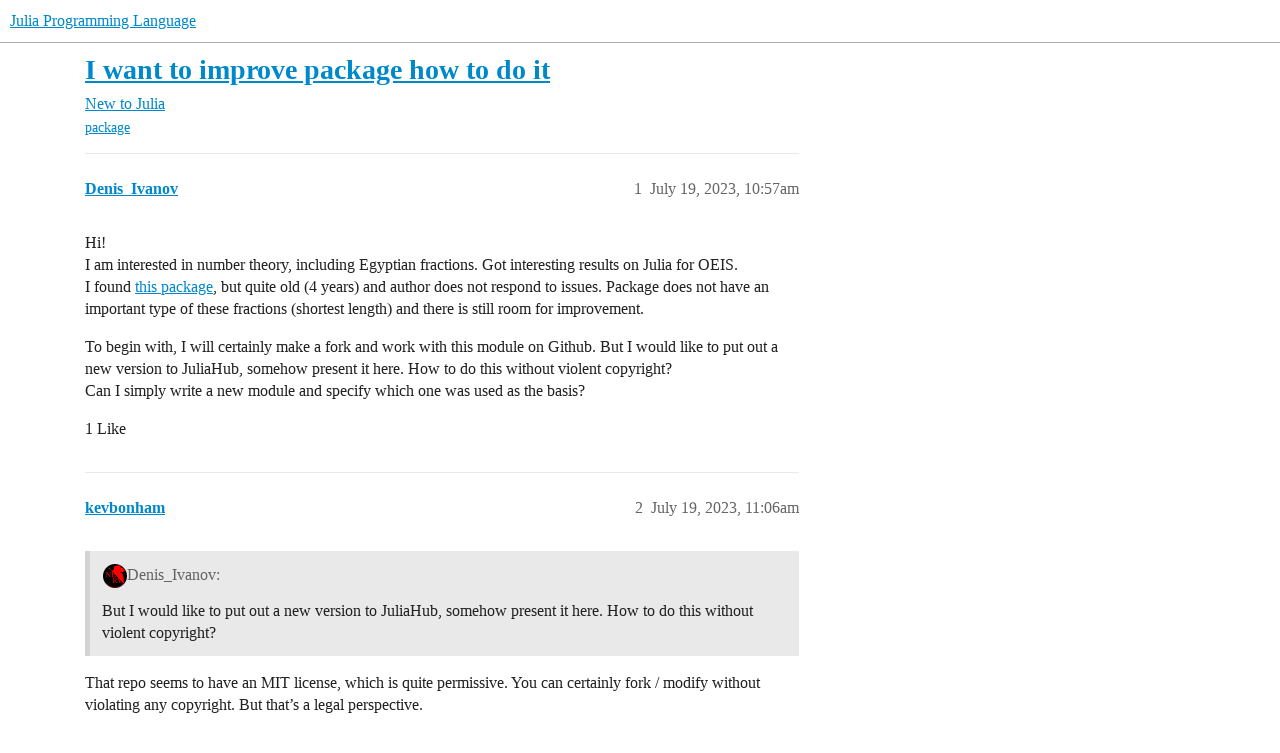

--- FILE ---
content_type: text/html; charset=utf-8
request_url: https://discourse.julialang.org/t/i-want-to-improve-package-how-to-do-it/101776
body_size: 5929
content:
<!DOCTYPE html>
<html lang="en">
  <head>
    <meta charset="utf-8">
    <title>I want to improve package how to do it - New to Julia - Julia Programming Language</title>
    <meta name="description" content="Hi! 
I am interested in number theory, including Egyptian fractions. Got interesting results on Julia for OEIS. 
I found this package, but quite old (4 years) and author does not respond to issues. Package does not have &amp;hellip;">
    <meta name="generator" content="Discourse 2026.1.0-latest - https://github.com/discourse/discourse version e47c03d223945e2c161e14ba0974f45114ae4ef5">
<link rel="icon" type="image/png" href="https://global.discourse-cdn.com/julialang/optimized/3X/5/2/52e282d46eadd4022c458057bb740061d8efad72_2_32x32.png">
<link rel="apple-touch-icon" type="image/png" href="https://global.discourse-cdn.com/julialang/optimized/3X/5/2/52e282d46eadd4022c458057bb740061d8efad72_2_180x180.png">
<meta name="theme-color" media="(prefers-color-scheme: light)" content="#fff">
<meta name="theme-color" media="(prefers-color-scheme: dark)" content="#111111">

<meta name="color-scheme" content="light dark">

<meta name="viewport" content="width=device-width, initial-scale=1.0, minimum-scale=1.0, viewport-fit=cover">
<link rel="canonical" href="https://discourse.julialang.org/t/i-want-to-improve-package-how-to-do-it/101776" />


<link rel="search" type="application/opensearchdescription+xml" href="https://discourse.julialang.org/opensearch.xml" title="Julia Programming Language Search">

    
    <link href="https://sea2.discourse-cdn.com/julialang/stylesheets/color_definitions_light-default_-1_53_d54347c745dd9d36b0eb880d9f958ecef76ab5cd.css?__ws=discourse.julialang.org" media="(prefers-color-scheme: light)" rel="stylesheet" class="light-scheme"/><link href="https://sea2.discourse-cdn.com/julialang/stylesheets/color_definitions_dark-scheme_3_53_2f5fca300a615121c1f9d795b8fd26c71c2eb42e.css?__ws=discourse.julialang.org" media="(prefers-color-scheme: dark)" rel="stylesheet" class="dark-scheme" data-scheme-id="3"/>

<link href="https://sea2.discourse-cdn.com/julialang/stylesheets/common_4a50b55740afacfb9988869dbdf889fb54b57645.css?__ws=discourse.julialang.org" media="all" rel="stylesheet" data-target="common"  />

  <link href="https://sea2.discourse-cdn.com/julialang/stylesheets/mobile_4a50b55740afacfb9988869dbdf889fb54b57645.css?__ws=discourse.julialang.org" media="(max-width: 39.99999rem)" rel="stylesheet" data-target="mobile"  />
  <link href="https://sea2.discourse-cdn.com/julialang/stylesheets/desktop_4a50b55740afacfb9988869dbdf889fb54b57645.css?__ws=discourse.julialang.org" media="(min-width: 40rem)" rel="stylesheet" data-target="desktop"  />



    <link href="https://sea2.discourse-cdn.com/julialang/stylesheets/chat_4a50b55740afacfb9988869dbdf889fb54b57645.css?__ws=discourse.julialang.org" media="all" rel="stylesheet" data-target="chat"  />
    <link href="https://sea2.discourse-cdn.com/julialang/stylesheets/checklist_4a50b55740afacfb9988869dbdf889fb54b57645.css?__ws=discourse.julialang.org" media="all" rel="stylesheet" data-target="checklist"  />
    <link href="https://sea2.discourse-cdn.com/julialang/stylesheets/discourse-ai_4a50b55740afacfb9988869dbdf889fb54b57645.css?__ws=discourse.julialang.org" media="all" rel="stylesheet" data-target="discourse-ai"  />
    <link href="https://sea2.discourse-cdn.com/julialang/stylesheets/discourse-akismet_4a50b55740afacfb9988869dbdf889fb54b57645.css?__ws=discourse.julialang.org" media="all" rel="stylesheet" data-target="discourse-akismet"  />
    <link href="https://sea2.discourse-cdn.com/julialang/stylesheets/discourse-assign_4a50b55740afacfb9988869dbdf889fb54b57645.css?__ws=discourse.julialang.org" media="all" rel="stylesheet" data-target="discourse-assign"  />
    <link href="https://sea2.discourse-cdn.com/julialang/stylesheets/discourse-cakeday_4a50b55740afacfb9988869dbdf889fb54b57645.css?__ws=discourse.julialang.org" media="all" rel="stylesheet" data-target="discourse-cakeday"  />
    <link href="https://sea2.discourse-cdn.com/julialang/stylesheets/discourse-calendar_4a50b55740afacfb9988869dbdf889fb54b57645.css?__ws=discourse.julialang.org" media="all" rel="stylesheet" data-target="discourse-calendar"  />
    <link href="https://sea2.discourse-cdn.com/julialang/stylesheets/discourse-data-explorer_4a50b55740afacfb9988869dbdf889fb54b57645.css?__ws=discourse.julialang.org" media="all" rel="stylesheet" data-target="discourse-data-explorer"  />
    <link href="https://sea2.discourse-cdn.com/julialang/stylesheets/discourse-details_4a50b55740afacfb9988869dbdf889fb54b57645.css?__ws=discourse.julialang.org" media="all" rel="stylesheet" data-target="discourse-details"  />
    <link href="https://sea2.discourse-cdn.com/julialang/stylesheets/discourse-github_4a50b55740afacfb9988869dbdf889fb54b57645.css?__ws=discourse.julialang.org" media="all" rel="stylesheet" data-target="discourse-github"  />
    <link href="https://sea2.discourse-cdn.com/julialang/stylesheets/discourse-graphviz_4a50b55740afacfb9988869dbdf889fb54b57645.css?__ws=discourse.julialang.org" media="all" rel="stylesheet" data-target="discourse-graphviz"  />
    <link href="https://sea2.discourse-cdn.com/julialang/stylesheets/discourse-lazy-videos_4a50b55740afacfb9988869dbdf889fb54b57645.css?__ws=discourse.julialang.org" media="all" rel="stylesheet" data-target="discourse-lazy-videos"  />
    <link href="https://sea2.discourse-cdn.com/julialang/stylesheets/discourse-local-dates_4a50b55740afacfb9988869dbdf889fb54b57645.css?__ws=discourse.julialang.org" media="all" rel="stylesheet" data-target="discourse-local-dates"  />
    <link href="https://sea2.discourse-cdn.com/julialang/stylesheets/discourse-math_4a50b55740afacfb9988869dbdf889fb54b57645.css?__ws=discourse.julialang.org" media="all" rel="stylesheet" data-target="discourse-math"  />
    <link href="https://sea2.discourse-cdn.com/julialang/stylesheets/discourse-narrative-bot_4a50b55740afacfb9988869dbdf889fb54b57645.css?__ws=discourse.julialang.org" media="all" rel="stylesheet" data-target="discourse-narrative-bot"  />
    <link href="https://sea2.discourse-cdn.com/julialang/stylesheets/discourse-policy_4a50b55740afacfb9988869dbdf889fb54b57645.css?__ws=discourse.julialang.org" media="all" rel="stylesheet" data-target="discourse-policy"  />
    <link href="https://sea2.discourse-cdn.com/julialang/stylesheets/discourse-presence_4a50b55740afacfb9988869dbdf889fb54b57645.css?__ws=discourse.julialang.org" media="all" rel="stylesheet" data-target="discourse-presence"  />
    <link href="https://sea2.discourse-cdn.com/julialang/stylesheets/discourse-solved_4a50b55740afacfb9988869dbdf889fb54b57645.css?__ws=discourse.julialang.org" media="all" rel="stylesheet" data-target="discourse-solved"  />
    <link href="https://sea2.discourse-cdn.com/julialang/stylesheets/discourse-templates_4a50b55740afacfb9988869dbdf889fb54b57645.css?__ws=discourse.julialang.org" media="all" rel="stylesheet" data-target="discourse-templates"  />
    <link href="https://sea2.discourse-cdn.com/julialang/stylesheets/discourse-topic-voting_4a50b55740afacfb9988869dbdf889fb54b57645.css?__ws=discourse.julialang.org" media="all" rel="stylesheet" data-target="discourse-topic-voting"  />
    <link href="https://sea2.discourse-cdn.com/julialang/stylesheets/discourse-user-notes_4a50b55740afacfb9988869dbdf889fb54b57645.css?__ws=discourse.julialang.org" media="all" rel="stylesheet" data-target="discourse-user-notes"  />
    <link href="https://sea2.discourse-cdn.com/julialang/stylesheets/footnote_4a50b55740afacfb9988869dbdf889fb54b57645.css?__ws=discourse.julialang.org" media="all" rel="stylesheet" data-target="footnote"  />
    <link href="https://sea2.discourse-cdn.com/julialang/stylesheets/hosted-site_4a50b55740afacfb9988869dbdf889fb54b57645.css?__ws=discourse.julialang.org" media="all" rel="stylesheet" data-target="hosted-site"  />
    <link href="https://sea2.discourse-cdn.com/julialang/stylesheets/poll_4a50b55740afacfb9988869dbdf889fb54b57645.css?__ws=discourse.julialang.org" media="all" rel="stylesheet" data-target="poll"  />
    <link href="https://sea2.discourse-cdn.com/julialang/stylesheets/spoiler-alert_4a50b55740afacfb9988869dbdf889fb54b57645.css?__ws=discourse.julialang.org" media="all" rel="stylesheet" data-target="spoiler-alert"  />
    <link href="https://sea2.discourse-cdn.com/julialang/stylesheets/chat_mobile_4a50b55740afacfb9988869dbdf889fb54b57645.css?__ws=discourse.julialang.org" media="(max-width: 39.99999rem)" rel="stylesheet" data-target="chat_mobile"  />
    <link href="https://sea2.discourse-cdn.com/julialang/stylesheets/discourse-ai_mobile_4a50b55740afacfb9988869dbdf889fb54b57645.css?__ws=discourse.julialang.org" media="(max-width: 39.99999rem)" rel="stylesheet" data-target="discourse-ai_mobile"  />
    <link href="https://sea2.discourse-cdn.com/julialang/stylesheets/discourse-assign_mobile_4a50b55740afacfb9988869dbdf889fb54b57645.css?__ws=discourse.julialang.org" media="(max-width: 39.99999rem)" rel="stylesheet" data-target="discourse-assign_mobile"  />
    <link href="https://sea2.discourse-cdn.com/julialang/stylesheets/discourse-calendar_mobile_4a50b55740afacfb9988869dbdf889fb54b57645.css?__ws=discourse.julialang.org" media="(max-width: 39.99999rem)" rel="stylesheet" data-target="discourse-calendar_mobile"  />
    <link href="https://sea2.discourse-cdn.com/julialang/stylesheets/discourse-solved_mobile_4a50b55740afacfb9988869dbdf889fb54b57645.css?__ws=discourse.julialang.org" media="(max-width: 39.99999rem)" rel="stylesheet" data-target="discourse-solved_mobile"  />
    <link href="https://sea2.discourse-cdn.com/julialang/stylesheets/discourse-topic-voting_mobile_4a50b55740afacfb9988869dbdf889fb54b57645.css?__ws=discourse.julialang.org" media="(max-width: 39.99999rem)" rel="stylesheet" data-target="discourse-topic-voting_mobile"  />
    <link href="https://sea2.discourse-cdn.com/julialang/stylesheets/chat_desktop_4a50b55740afacfb9988869dbdf889fb54b57645.css?__ws=discourse.julialang.org" media="(min-width: 40rem)" rel="stylesheet" data-target="chat_desktop"  />
    <link href="https://sea2.discourse-cdn.com/julialang/stylesheets/discourse-ai_desktop_4a50b55740afacfb9988869dbdf889fb54b57645.css?__ws=discourse.julialang.org" media="(min-width: 40rem)" rel="stylesheet" data-target="discourse-ai_desktop"  />
    <link href="https://sea2.discourse-cdn.com/julialang/stylesheets/discourse-topic-voting_desktop_4a50b55740afacfb9988869dbdf889fb54b57645.css?__ws=discourse.julialang.org" media="(min-width: 40rem)" rel="stylesheet" data-target="discourse-topic-voting_desktop"  />
    <link href="https://sea2.discourse-cdn.com/julialang/stylesheets/poll_desktop_4a50b55740afacfb9988869dbdf889fb54b57645.css?__ws=discourse.julialang.org" media="(min-width: 40rem)" rel="stylesheet" data-target="poll_desktop"  />

  <link href="https://sea2.discourse-cdn.com/julialang/stylesheets/common_theme_46_ebba7b8f2911e925f7356f8d6312cf07becb74b9.css?__ws=discourse.julialang.org" media="all" rel="stylesheet" data-target="common_theme" data-theme-id="46" data-theme-name="discotoc"/>
<link href="https://sea2.discourse-cdn.com/julialang/stylesheets/common_theme_40_d7c507c5bdf3567e152e2afb357640ee0a335559.css?__ws=discourse.julialang.org" media="all" rel="stylesheet" data-target="common_theme" data-theme-id="40" data-theme-name="easy footer"/>
<link href="https://sea2.discourse-cdn.com/julialang/stylesheets/common_theme_51_e04709db5f1e826303f955ef6d97587c3697c58b.css?__ws=discourse.julialang.org" media="all" rel="stylesheet" data-target="common_theme" data-theme-id="51" data-theme-name="juliamonofonts"/>
<link href="https://sea2.discourse-cdn.com/julialang/stylesheets/common_theme_44_0f5da69593ab231e1dc3f901cb4d76f015bb8395.css?__ws=discourse.julialang.org" media="all" rel="stylesheet" data-target="common_theme" data-theme-id="44" data-theme-name="wikified posts"/>
<link href="https://sea2.discourse-cdn.com/julialang/stylesheets/common_theme_53_b235235277b0fb17785ae9776b5baf485615b21a.css?__ws=discourse.julialang.org" media="all" rel="stylesheet" data-target="common_theme" data-theme-id="53" data-theme-name="julia default theme"/>
    
    <link href="https://sea2.discourse-cdn.com/julialang/stylesheets/desktop_theme_53_404b436ad897fe18af6c367ea874cf97f99330ad.css?__ws=discourse.julialang.org" media="(min-width: 40rem)" rel="stylesheet" data-target="desktop_theme" data-theme-id="53" data-theme-name="julia default theme"/>

    
    <meta id="data-ga-universal-analytics" data-tracking-code="UA-28835595-5" data-json="{&quot;cookieDomain&quot;:&quot;auto&quot;}" data-auto-link-domains="">

  <script async src="https://www.googletagmanager.com/gtag/js?id=UA-28835595-5" nonce="zACmuFxytqXwtvR3t80fgmlKH"></script>
  <script defer src="https://global.discourse-cdn.com/julialang/assets/google-universal-analytics-v4-ba0fc09a.br.js" data-discourse-entrypoint="google-universal-analytics-v4" nonce="zACmuFxytqXwtvR3t80fgmlKH"></script>


        <link rel="alternate nofollow" type="application/rss+xml" title="RSS feed of &#39;I want to improve package how to do it&#39;" href="https://discourse.julialang.org/t/i-want-to-improve-package-how-to-do-it/101776.rss" />
    <meta property="og:site_name" content="Julia Programming Language" />
<meta property="og:type" content="website" />
<meta name="twitter:card" content="summary_large_image" />
<meta name="twitter:image" content="https://global.discourse-cdn.com/julialang/original/3X/4/d/4d76a1d8062ed9397f2f00f22abdd69926b51785.png" />
<meta property="og:image" content="https://global.discourse-cdn.com/julialang/original/3X/4/d/4d76a1d8062ed9397f2f00f22abdd69926b51785.png" />
<meta property="og:url" content="https://discourse.julialang.org/t/i-want-to-improve-package-how-to-do-it/101776" />
<meta name="twitter:url" content="https://discourse.julialang.org/t/i-want-to-improve-package-how-to-do-it/101776" />
<meta property="og:title" content="I want to improve package how to do it" />
<meta name="twitter:title" content="I want to improve package how to do it" />
<meta property="og:description" content="Hi!  I am interested in number theory, including Egyptian fractions. Got interesting results on Julia for OEIS.  I found this package, but quite old (4 years) and author does not respond to issues. Package does not have an important type of these fractions (shortest length) and there is still room for improvement.  To begin with, I will certainly make a fork and work with this module on Github. But I would like to put out a new version to JuliaHub, somehow present it here. How to do this without..." />
<meta name="twitter:description" content="Hi!  I am interested in number theory, including Egyptian fractions. Got interesting results on Julia for OEIS.  I found this package, but quite old (4 years) and author does not respond to issues. Package does not have an important type of these fractions (shortest length) and there is still room for improvement.  To begin with, I will certainly make a fork and work with this module on Github. But I would like to put out a new version to JuliaHub, somehow present it here. How to do this without..." />
<meta property="og:article:section" content="New to Julia" />
<meta property="og:article:section:color" content="652D90" />
<meta property="og:article:tag" content="package" />
<meta name="twitter:label1" value="Reading time" />
<meta name="twitter:data1" value="1 mins 🕑" />
<meta name="twitter:label2" value="Likes" />
<meta name="twitter:data2" value="7 ❤" />
<meta property="article:published_time" content="2023-07-19T10:57:00+00:00" />
<meta property="og:ignore_canonical" content="true" />


    <script type="application/ld+json">{"@context":"http://schema.org","@type":"QAPage","name":"I want to improve package how to do it","mainEntity":{"@type":"Question","name":"I want to improve package how to do it","text":"Hi!\n\nI am interested in number theory, including Egyptian fractions. Got interesting results on Julia for OEIS.\n\nI found <a href=\"https://github.com/reallyasi9/EgyptianFractions.jl/tree/master\" rel=\"noopener nofollow ugc\">this package<\/a>, but quite old (4 years) and author does not respond to issues. Package does not have an important type of these fractions (shortest length) and there is still room f&hellip;","upvoteCount":1,"answerCount":0,"datePublished":"2023-07-19T10:56:59.851Z","author":{"@type":"Person","name":"Denis_Ivanov","url":"https://discourse.julialang.org/u/Denis_Ivanov"}}}</script>
  </head>
  <body class="crawler ">
    
    <header>
  <a href="/">Julia Programming Language</a>
</header>

    <div id="main-outlet" class="wrap" role="main">
        <div id="topic-title">
    <h1>
      <a href="/t/i-want-to-improve-package-how-to-do-it/101776">I want to improve package how to do it</a>
    </h1>

      <div class="topic-category" itemscope itemtype="http://schema.org/BreadcrumbList">
          <span itemprop="itemListElement" itemscope itemtype="http://schema.org/ListItem">
            <a href="/c/first-steps/8" class="badge-wrapper bullet" itemprop="item">
              <span class='badge-category-bg' style='background-color: #652D90'></span>
              <span class='badge-category clear-badge'>
                <span class='category-name' itemprop='name'>New to Julia</span>
              </span>
            </a>
            <meta itemprop="position" content="1" />
          </span>
      </div>

      <div class="topic-category">
        <div class='discourse-tags list-tags'>
            <a href='https://discourse.julialang.org/tag/package' class='discourse-tag' rel="tag">package</a>
        </div>
      </div>
  </div>

  

    <div itemscope itemtype='http://schema.org/DiscussionForumPosting'>
      <meta itemprop='headline' content='I want to improve package how to do it'>
      <link itemprop='url' href='https://discourse.julialang.org/t/i-want-to-improve-package-how-to-do-it/101776'>
      <meta itemprop='datePublished' content='2023-07-19T10:56:59Z'>
        <meta itemprop='articleSection' content='New to Julia'>
      <meta itemprop='keywords' content='package'>
      <div itemprop='publisher' itemscope itemtype="http://schema.org/Organization">
        <meta itemprop='name' content='The Julia Programming Language Project'>
          <div itemprop='logo' itemscope itemtype="http://schema.org/ImageObject">
            <meta itemprop='url' content='https://global.discourse-cdn.com/julialang/original/3X/1/2/12829a7ba92b924d4ce81099cbf99785bee9b405.png'>
          </div>
      </div>


          <div id='post_1'  class='topic-body crawler-post'>
            <div class='crawler-post-meta'>
              <span class="creator" itemprop="author" itemscope itemtype="http://schema.org/Person">
                <a itemprop="url" rel='nofollow' href='https://discourse.julialang.org/u/Denis_Ivanov'><span itemprop='name'>Denis_Ivanov</span></a>
                
              </span>

                <link itemprop="mainEntityOfPage" href="https://discourse.julialang.org/t/i-want-to-improve-package-how-to-do-it/101776">


              <span class="crawler-post-infos">
                  <time  datetime='2023-07-19T10:57:00Z' class='post-time'>
                    July 19, 2023, 10:57am
                  </time>
                  <meta itemprop='dateModified' content='2023-07-19T10:57:00Z'>
              <span itemprop='position'>1</span>
              </span>
            </div>
            <div class='post' itemprop='text'>
              <p>Hi!<br>
I am interested in number theory, including Egyptian fractions. Got interesting results on Julia for OEIS.<br>
I found <a href="https://github.com/reallyasi9/EgyptianFractions.jl/tree/master" rel="noopener nofollow ugc">this package</a>, but quite old (4 years) and author does not respond to issues. Package does not have an important type of these fractions (shortest length) and there is still room for improvement.</p>
<p>To begin with, I will certainly make a fork and work with this module on Github. But I would like to put out a new version to JuliaHub, somehow present it here. How to do this without violent copyright?<br>
Can I simply write a new module and specify which one was used as the basis?</p>
            </div>

            <div itemprop="interactionStatistic" itemscope itemtype="http://schema.org/InteractionCounter">
              <meta itemprop="interactionType" content="http://schema.org/LikeAction"/>
              <meta itemprop="userInteractionCount" content="1" />
              <span class='post-likes'>1 Like</span>
            </div>


            
          </div>
          <div id='post_2' itemprop='comment' itemscope itemtype='http://schema.org/Comment' class='topic-body crawler-post'>
            <div class='crawler-post-meta'>
              <span class="creator" itemprop="author" itemscope itemtype="http://schema.org/Person">
                <a itemprop="url" rel='nofollow' href='https://discourse.julialang.org/u/kevbonham'><span itemprop='name'>kevbonham</span></a>
                
              </span>



              <span class="crawler-post-infos">
                  <time itemprop='datePublished' datetime='2023-07-19T11:06:16Z' class='post-time'>
                    July 19, 2023, 11:06am
                  </time>
                  <meta itemprop='dateModified' content='2023-07-19T11:06:16Z'>
              <span itemprop='position'>2</span>
              </span>
            </div>
            <div class='post' itemprop='text'>
              <aside class="quote no-group" data-username="Denis_Ivanov" data-post="1" data-topic="101776">
<div class="title">
<div class="quote-controls"></div>
<img loading="lazy" alt="" width="24" height="24" src="https://sea2.discourse-cdn.com/julialang/user_avatar/discourse.julialang.org/denis_ivanov/48/52607_2.png" class="avatar"> Denis_Ivanov:</div>
<blockquote>
<p>But I would like to put out a new version to JuliaHub, somehow present it here. How to do this without violent copyright?</p>
</blockquote>
</aside>
<p>That repo seems to have an MIT license, which is quite permissive. You can certainly fork / modify without violating any copyright. But that’s a legal perspective.</p>
<p>It sounds like you’re really more concerned with the social / community aspect of things, which is really great! But it sounds like you’re doing the right things - I would recommend first posting issues, offering to make PRs etc, but it sounds like you’ve done this and gotten no response.</p>
<p>If the package is registered in General and you want to take it over with the same name, that might be a bit trickier. I don’t know exactly what the policies are there, but I think with 4 years of no activity and the fact that you made an effort to reach out would be strong arguments.</p>
<aside class="quote no-group" data-username="Denis_Ivanov" data-post="1" data-topic="101776">
<div class="title">
<div class="quote-controls"></div>
<img loading="lazy" alt="" width="24" height="24" src="https://sea2.discourse-cdn.com/julialang/user_avatar/discourse.julialang.org/denis_ivanov/48/52607_2.png" class="avatar"> Denis_Ivanov:</div>
<blockquote>
<p>Can I simply write a new module and specify which one was used as the basis?</p>
</blockquote>
</aside>
<p>You can certainly do this too (a new name and uuid) would be needed, but if personally argue that you should at least make the case to take over the existing one <img src="https://emoji.discourse-cdn.com/twitter/person_shrugging.png?v=12" title=":person_shrugging:" class="emoji" alt=":person_shrugging:" loading="lazy" width="20" height="20"></p>
            </div>

            <div itemprop="interactionStatistic" itemscope itemtype="http://schema.org/InteractionCounter">
              <meta itemprop="interactionType" content="http://schema.org/LikeAction"/>
              <meta itemprop="userInteractionCount" content="4" />
              <span class='post-likes'>4 Likes</span>
            </div>


            
          </div>
          <div id='post_3' itemprop='comment' itemscope itemtype='http://schema.org/Comment' class='topic-body crawler-post'>
            <div class='crawler-post-meta'>
              <span class="creator" itemprop="author" itemscope itemtype="http://schema.org/Person">
                <a itemprop="url" rel='nofollow' href='https://discourse.julialang.org/u/kellertuer'><span itemprop='name'>kellertuer</span></a>
                
              </span>



              <span class="crawler-post-infos">
                  <time itemprop='datePublished' datetime='2023-07-19T11:07:40Z' class='post-time'>
                    July 19, 2023, 11:07am
                  </time>
                  <meta itemprop='dateModified' content='2023-07-19T11:07:40Z'>
              <span itemprop='position'>3</span>
              </span>
            </div>
            <div class='post' itemprop='text'>
              <p>It seems he is defiantly still around on GitHub. Is the issue opened 3 days ago yours? Then give him some time <img src="https://emoji.discourse-cdn.com/twitter/slight_smile.png?v=12" title=":slight_smile:" class="emoji" alt=":slight_smile:" loading="lazy" width="20" height="20"><br>
Besides that, sure you can fork it and start working on it; it might need some polishing anyways after these years, though the <code>Project.toml</code> at least states it is 1.0 compatible.</p>
            </div>

            <div itemprop="interactionStatistic" itemscope itemtype="http://schema.org/InteractionCounter">
              <meta itemprop="interactionType" content="http://schema.org/LikeAction"/>
              <meta itemprop="userInteractionCount" content="2" />
              <span class='post-likes'>2 Likes</span>
            </div>


            
          </div>
          <div id='post_4' itemprop='comment' itemscope itemtype='http://schema.org/Comment' class='topic-body crawler-post'>
            <div class='crawler-post-meta'>
              <span class="creator" itemprop="author" itemscope itemtype="http://schema.org/Person">
                <a itemprop="url" rel='nofollow' href='https://discourse.julialang.org/u/kevbonham'><span itemprop='name'>kevbonham</span></a>
                
              </span>



              <span class="crawler-post-infos">
                  <time itemprop='datePublished' datetime='2023-07-19T11:09:36Z' class='post-time'>
                    July 19, 2023, 11:09am
                  </time>
                  <meta itemprop='dateModified' content='2023-07-19T11:09:36Z'>
              <span itemprop='position'>4</span>
              </span>
            </div>
            <div class='post' itemprop='text'>
              <aside class="quote no-group" data-username="kellertuer" data-post="3" data-topic="101776">
<div class="title">
<div class="quote-controls"></div>
<img alt="" width="24" height="24" src="https://sea2.discourse-cdn.com/julialang/user_avatar/discourse.julialang.org/kellertuer/48/217520_2.png" class="avatar"> kellertuer:</div>
<blockquote>
<p>Is the issue opened 3 days ago yours? Then give him some time <img src="https://emoji.discourse-cdn.com/twitter/slight_smile.png?v=14" title=":slight_smile:" class="emoji" alt=":slight_smile:" loading="lazy" width="20" height="20"></p>
</blockquote>
</aside>
<p>Oh, I didn’t notice that (I’m on mobile) - agree completely!</p>
            </div>

            <div itemprop="interactionStatistic" itemscope itemtype="http://schema.org/InteractionCounter">
              <meta itemprop="interactionType" content="http://schema.org/LikeAction"/>
              <meta itemprop="userInteractionCount" content="0" />
              <span class='post-likes'></span>
            </div>


            
          </div>
    </div>


    <div id="related-topics" class="more-topics__list " role="complementary" aria-labelledby="related-topics-title">
  <h3 id="related-topics-title" class="more-topics__list-title">
    Related topics
  </h3>
  <div class="topic-list-container" itemscope itemtype='http://schema.org/ItemList'>
    <meta itemprop='itemListOrder' content='http://schema.org/ItemListOrderDescending'>
    <table class='topic-list'>
      <thead>
        <tr>
          <th>Topic</th>
          <th></th>
          <th class="replies">Replies</th>
          <th class="views">Views</th>
          <th>Activity</th>
        </tr>
      </thead>
      <tbody>
          <tr class="topic-list-item" id="topic-list-item-34679">
            <td class="main-link" itemprop='itemListElement' itemscope itemtype='http://schema.org/ListItem'>
              <meta itemprop='position' content='1'>
              <span class="link-top-line">
                <a itemprop='url' href='https://discourse.julialang.org/t/i-asked-for-help-optimizing-my-julia-code-now-its-someones-package/34679' class='title raw-link raw-topic-link'>I asked for help optimizing my Julia code, now it&#39;s someone&#39;s package?</a>
              </span>
              <div class="link-bottom-line">
                  <a href='/c/community/22' class='badge-wrapper bullet'>
                    <span class='badge-category-bg' style='background-color: #12A89D'></span>
                    <span class='badge-category clear-badge'>
                      <span class='category-name'>Community</span>
                    </span>
                  </a>
                  <div class="discourse-tags">
                      <a href='https://discourse.julialang.org/tag/question' class='discourse-tag'>question</a>
                      
                  </div>
              </div>
            </td>
            <td class="replies">
              <span class='posts' title='posts'>40</span>
            </td>
            <td class="views">
              <span class='views' title='views'>3870</span>
            </td>
            <td>
              February 17, 2020
            </td>
          </tr>
          <tr class="topic-list-item" id="topic-list-item-111611">
            <td class="main-link" itemprop='itemListElement' itemscope itemtype='http://schema.org/ListItem'>
              <meta itemprop='position' content='2'>
              <span class="link-top-line">
                <a itemprop='url' href='https://discourse.julialang.org/t/how-are-the-intellectual-property-rights-of-julia-package-developers-protected/111611' class='title raw-link raw-topic-link'>How are the intellectual property rights of Julia package developers protected?</a>
              </span>
              <div class="link-bottom-line">
                  <a href='/c/community/22' class='badge-wrapper bullet'>
                    <span class='badge-category-bg' style='background-color: #12A89D'></span>
                    <span class='badge-category clear-badge'>
                      <span class='category-name'>Community</span>
                    </span>
                  </a>
                  <div class="discourse-tags">
                      <a href='https://discourse.julialang.org/tag/package' class='discourse-tag'>package</a>
                      
                  </div>
              </div>
            </td>
            <td class="replies">
              <span class='posts' title='posts'>30</span>
            </td>
            <td class="views">
              <span class='views' title='views'>2006</span>
            </td>
            <td>
              March 16, 2024
            </td>
          </tr>
          <tr class="topic-list-item" id="topic-list-item-74420">
            <td class="main-link" itemprop='itemListElement' itemscope itemtype='http://schema.org/ListItem'>
              <meta itemprop='position' content='3'>
              <span class="link-top-line">
                <a itemprop='url' href='https://discourse.julialang.org/t/mit-license-detection-on-juliahub/74420' class='title raw-link raw-topic-link'>MIT license detection on JuliaHub</a>
              </span>
              <div class="link-bottom-line">
                  <a href='/c/tools/pkg/59' class='badge-wrapper bullet'>
                    <span class='badge-category-bg' style='background-color: #9EB83B'></span>
                    <span class='badge-category clear-badge'>
                      <span class='category-name'>Package Management</span>
                    </span>
                  </a>
                  <div class="discourse-tags">
                      <a href='https://discourse.julialang.org/tag/question' class='discourse-tag'>question</a>
                      ,&nbsp;
                      <a href='https://discourse.julialang.org/tag/package' class='discourse-tag'>package</a>
                      ,&nbsp;
                      <a href='https://discourse.julialang.org/tag/juliahub' class='discourse-tag'>juliahub</a>
                      
                  </div>
              </div>
            </td>
            <td class="replies">
              <span class='posts' title='posts'>0</span>
            </td>
            <td class="views">
              <span class='views' title='views'>428</span>
            </td>
            <td>
              January 11, 2022
            </td>
          </tr>
          <tr class="topic-list-item" id="topic-list-item-33297">
            <td class="main-link" itemprop='itemListElement' itemscope itemtype='http://schema.org/ListItem'>
              <meta itemprop='position' content='4'>
              <span class="link-top-line">
                <a itemprop='url' href='https://discourse.julialang.org/t/technical-questions-about-forking-packages/33297' class='title raw-link raw-topic-link'>Technical questions about forking packages</a>
              </span>
              <div class="link-bottom-line">
                  <a href='/c/usage/6' class='badge-wrapper bullet'>
                    <span class='badge-category-bg' style='background-color: #3AB54A'></span>
                    <span class='badge-category clear-badge'>
                      <span class='category-name'>General Usage</span>
                    </span>
                  </a>
                  <div class="discourse-tags">
                      <a href='https://discourse.julialang.org/tag/question' class='discourse-tag'>question</a>
                      ,&nbsp;
                      <a href='https://discourse.julialang.org/tag/package' class='discourse-tag'>package</a>
                      
                  </div>
              </div>
            </td>
            <td class="replies">
              <span class='posts' title='posts'>5</span>
            </td>
            <td class="views">
              <span class='views' title='views'>617</span>
            </td>
            <td>
              January 14, 2020
            </td>
          </tr>
          <tr class="topic-list-item" id="topic-list-item-95005">
            <td class="main-link" itemprop='itemListElement' itemscope itemtype='http://schema.org/ListItem'>
              <meta itemprop='position' content='5'>
              <span class="link-top-line">
                <a itemprop='url' href='https://discourse.julialang.org/t/how-to-submit-small-changes-to-julia/95005' class='title raw-link raw-topic-link'>How to submit small changes to julia</a>
              </span>
              <div class="link-bottom-line">
                  <a href='/c/first-steps/8' class='badge-wrapper bullet'>
                    <span class='badge-category-bg' style='background-color: #652D90'></span>
                    <span class='badge-category clear-badge'>
                      <span class='category-name'>New to Julia</span>
                    </span>
                  </a>
                  <div class="discourse-tags">
                      <a href='https://discourse.julialang.org/tag/question' class='discourse-tag'>question</a>
                      
                  </div>
              </div>
            </td>
            <td class="replies">
              <span class='posts' title='posts'>7</span>
            </td>
            <td class="views">
              <span class='views' title='views'>418</span>
            </td>
            <td>
              February 22, 2023
            </td>
          </tr>
      </tbody>
    </table>
  </div>
</div>





    </div>
    <footer class="container wrap">
  <nav class='crawler-nav'>
    <ul>
      <li itemscope itemtype='http://schema.org/SiteNavigationElement'>
        <span itemprop='name'>
          <a href='/' itemprop="url">Home </a>
        </span>
      </li>
      <li itemscope itemtype='http://schema.org/SiteNavigationElement'>
        <span itemprop='name'>
          <a href='/categories' itemprop="url">Categories </a>
        </span>
      </li>
      <li itemscope itemtype='http://schema.org/SiteNavigationElement'>
        <span itemprop='name'>
          <a href='/guidelines' itemprop="url">Guidelines </a>
        </span>
      </li>
        <li itemscope itemtype='http://schema.org/SiteNavigationElement'>
          <span itemprop='name'>
            <a href='/tos' itemprop="url">Terms of Service </a>
          </span>
        </li>
        <li itemscope itemtype='http://schema.org/SiteNavigationElement'>
          <span itemprop='name'>
            <a href='/privacy' itemprop="url">Privacy Policy </a>
          </span>
        </li>
    </ul>
  </nav>
  <p class='powered-by-link'>Powered by <a href="https://www.discourse.org">Discourse</a>, best viewed with JavaScript enabled</p>
</footer>

    
    
  </body>
  
</html>


--- FILE ---
content_type: text/css
request_url: https://sea2.discourse-cdn.com/julialang/stylesheets/discourse-assign_4a50b55740afacfb9988869dbdf889fb54b57645.css?__ws=discourse.julialang.org
body_size: 965
content:
.user-content .assign-controls{display:flex;justify-content:flex-end;margin-bottom:.5em}.user-content .assign-controls .assign-messages-assigned{margin-right:.5em}.assigned-to .d-icon,.assigned-to i.fa{margin-right:.25em;color:var(--primary-medium)}.assigned-to .assign-text{margin-right:.25em}.composer-popup .assigned-to{margin-left:.5em}.assigned-to .assignee:not(:last-child)::after{content:", "}.assigned-to .more-button{padding-left:.3em;padding-right:.3em;vertical-align:middle}.topic-body .assigned-to{padding-left:11px}.cant-act-flagged-post{padding:.5em;border:1px dashed var(--primary-medium);color:var(--primary);display:flex;justify-content:space-between;align-items:center}.topic-assigned-to{min-width:15%;width:15%}.list-tags.assigned{margin-left:5px}.d-modal.assign .d-modal__body{overflow-y:unset}.d-modal.assign label{font-weight:bold}.d-modal.assign label .label-optional{color:var(--primary-medium);font-weight:normal}.d-modal.assign .target .combo-box{width:100%}.d-modal.assign .email-group-user-chooser{width:100%}.d-modal.assign .email-group-user-chooser .select-kit-header{outline:0 !important}.d-modal.assign .email-group-user-chooser .select-kit-body{position:absolute !important;transform:none !important;max-width:100%}.d-modal.assign .email-group-user-chooser-filter.is-expanded{border:1px solid var(--tertiary)}.d-modal.assign .email-group-user-chooser .caret-icon{color:var(--primary-medium)}.d-modal.assign .email-group-user-chooser .select-kit-row>div{display:flex;align-items:baseline;line-height:var(--line-height-small);overflow:hidden;pointer-events:all}.d-modal.assign .email-group-user-chooser .name{display:contents}.d-modal.assign .email-group-user-chooser .identifier{margin-right:.5rem}.d-modal.assign .email-group-user-chooser .user-status-message{overflow:hidden;text-overflow:ellipsis;white-space:nowrap;color:var(--primary-medium);font-size:var(--font-down-2);margin-left:.5em}.d-modal.assign .email-group-user-chooser .user-status-message .emoji{height:var(--font-0);width:var(--font-0)}.d-modal.assign .email-group-user-chooser .suggestions-label{position:absolute;right:0;top:0;margin:.25em .25em 0 0;color:var(--primary-low-mid);font-size:var(--font-down-3);font-weight:bold;text-transform:uppercase}.d-modal.assign .control-group.assignee-error .select-kit-header{border-color:var(--danger)}.d-modal.assign .control-group.assignee-error .error-label{color:var(--danger);font-size:var(--font-down-1)}.topic-list-item .private-message-icon{margin-right:5px}#topic-footer-dropdown-reassign .name{font-weight:normal;display:flex;align-items:center;gap:.25em}#topic-footer-dropdown-reassign .avatar{width:1.19em;height:1.19em}#topic-footer-dropdown-reassign .avatar.overlap{z-index:1;margin-right:-0.4em}#topic-footer-dropdown-reassign .d-icon,#topic-footer-dropdown-reassign i.fa{color:var(--primary-medium)}#topic-footer-dropdown-reassign .d-icon{margin-left:.165em;margin-right:.165em}.group-assignments{min-width:250px}.group-assignments .activity-list{margin-top:0}.group-assignments li>a{display:grid;grid-template-areas:" avatar names count";grid-template-columns:auto 1fr auto;align-items:center;padding:.5em 13px;gap:.25em}.group-assignments li>a .assign-image{width:2em;text-align:center;grid-area:avatar}.group-assignments li>a .assign-image a{padding:0}.group-assignments li>a .assign-image svg{width:1.5em;height:1.5em;color:var(--primary-high)}.group-assignments li>a .assign-names{font-size:var(--font-down-1);grid-area:names;overflow:hidden;line-height:normal}.group-assignments li>a .assign-name{overflow:hidden;white-space:nowrap;text-overflow:ellipsis;margin-top:3px}.group-assignments li>a .assign-username{font-weight:bold;overflow:hidden;white-space:nowrap;text-overflow:ellipsis}.group-assignments li>a .assign-count{font-size:var(--font-up-2);grid-area:count}.group-assignments .search{width:100%}.group-assignments .search-div{padding:0 0}.assigned-topic-list-header .topic-list-data.num:last-of-type{margin-right:50px}.assigned-topic-list-item .topic-list-data .topic-item-stats .category a{max-width:145px}.private-assign .small-action-custom-message{font-style:italic;color:var(--primary-medium)}.desktop-view .group-assign .user-secondary-navigation{grid-column:1;grid-row:2/4}.desktop-view .group-assign .group-assignments{margin-top:1.25em}.desktop-view .group-assign .user-content-wrapper .user-content{grid-column:2}.desktop-view .group-assign .nav-stacked{width:100%;margin-right:2em}
/*# sourceMappingURL=discourse-assign_4a50b55740afacfb9988869dbdf889fb54b57645.css.map?__ws=discourse.julialang.org */
